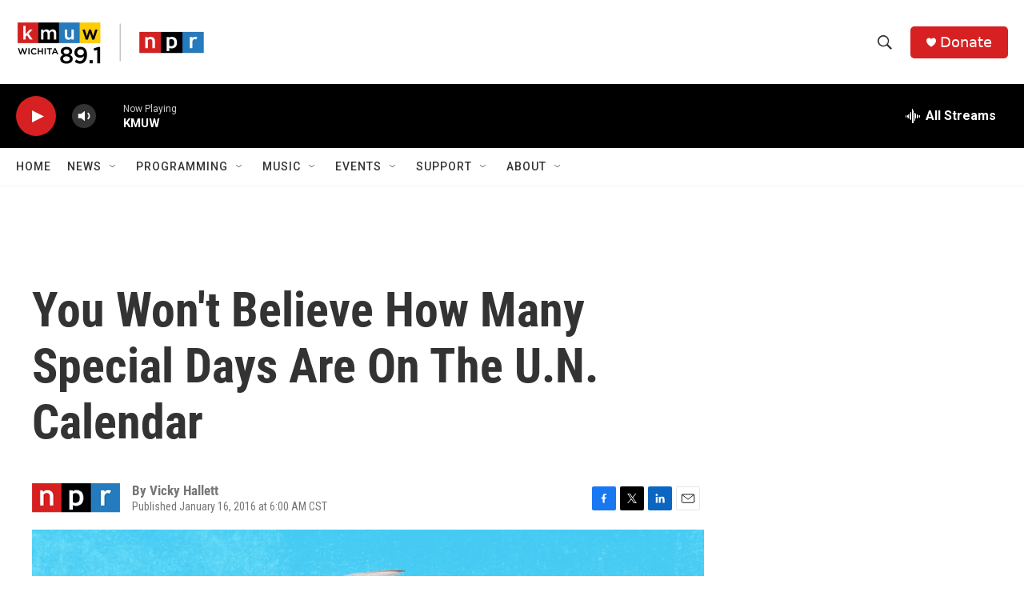

--- FILE ---
content_type: text/html; charset=utf-8
request_url: https://www.google.com/recaptcha/api2/aframe
body_size: 267
content:
<!DOCTYPE HTML><html><head><meta http-equiv="content-type" content="text/html; charset=UTF-8"></head><body><script nonce="r3r7vgPKTu_R_uiFqk1KzA">/** Anti-fraud and anti-abuse applications only. See google.com/recaptcha */ try{var clients={'sodar':'https://pagead2.googlesyndication.com/pagead/sodar?'};window.addEventListener("message",function(a){try{if(a.source===window.parent){var b=JSON.parse(a.data);var c=clients[b['id']];if(c){var d=document.createElement('img');d.src=c+b['params']+'&rc='+(localStorage.getItem("rc::a")?sessionStorage.getItem("rc::b"):"");window.document.body.appendChild(d);sessionStorage.setItem("rc::e",parseInt(sessionStorage.getItem("rc::e")||0)+1);localStorage.setItem("rc::h",'1768360621656');}}}catch(b){}});window.parent.postMessage("_grecaptcha_ready", "*");}catch(b){}</script></body></html>